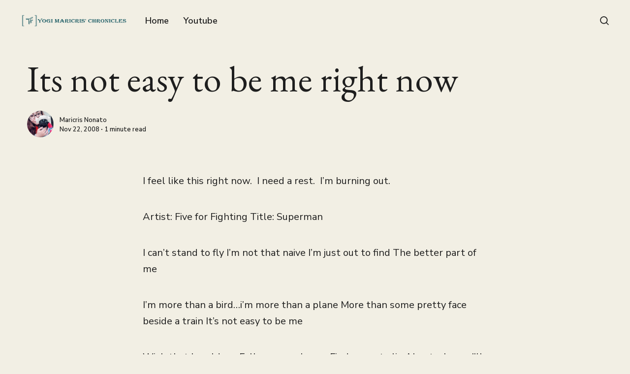

--- FILE ---
content_type: text/html; charset=utf-8
request_url: https://maricrisnonato.com/its-not-easy-to-be-me-right-now/
body_size: 5537
content:
<!DOCTYPE html>
<html lang="en" class="sepia-mode">
	<head>
		<meta charset="utf-8">
		<meta http-equiv="X-UA-Compatible" content="IE=edge">
		<title>Its not easy to be me right now</title>
		<meta name="HandheldFriendly" content="True">
		<meta name="viewport" content="width=device-width, initial-scale=1">
		<link rel="preconnect" href="https://fonts.googleapis.com"> 
<link rel="preconnect" href="https://fonts.gstatic.com" crossorigin>
<link rel="preload" as="style" href="https://fonts.googleapis.com/css2?family=EB+Garamond:ital@0;1&family=Nunito+Sans:ital,wght@0,400;0,600;0,700;1,400;1,600;1,700&display=swap">
<link rel="stylesheet" href="https://fonts.googleapis.com/css2?family=EB+Garamond:ital@0;1&family=Nunito+Sans:ital,wght@0,400;0,600;0,700;1,400;1,600;1,700&display=swap">		<link rel="stylesheet" type="text/css" href="/assets/css/screen.css?v=4d54f8e30b">
		<style>.global-cover.is-optional{background-image:url(http://thoughts.maricrisnonato.com/content/images/2014/Jan/999879_10200601460573466_405502065_n.jpg)}@media(max-width:480px){.global-cover.is-optional{background-image:url(http://thoughts.maricrisnonato.com/content/images/2014/Jan/999879_10200601460573466_405502065_n.jpg)}}</style>

		<link rel="icon" href="https://maricrisnonato.com/content/images/size/w256h256/2020/07/logo-square.png" type="image/png">
    <link rel="canonical" href="https://maricrisnonato.com/its-not-easy-to-be-me-right-now/">
    <meta name="referrer" content="no-referrer-when-downgrade">
    <link rel="amphtml" href="https://maricrisnonato.com/its-not-easy-to-be-me-right-now/amp/">
    
    <meta property="og:site_name" content="Yogi Maricris&#x27; Chronicles">
    <meta property="og:type" content="article">
    <meta property="og:title" content="Its not easy to be me right now">
    <meta property="og:description" content="I feel like this right now.  I need a rest.  I’m burning out.


Artist: Five for Fighting
Title: Superman


I can’t stand to fly
I’m not that naive
I’m just out to find
The better part of me


I’m more than a bird…i’m">
    <meta property="og:url" content="https://maricrisnonato.com/its-not-easy-to-be-me-right-now/">
    <meta property="og:image" content="https://maricrisnonato.com/content/images/2023/08/999879_10200601460573466_405502065_n.jpg">
    <meta property="article:published_time" content="2008-11-21T19:23:00.000Z">
    <meta property="article:modified_time" content="2013-03-01T22:07:13.000Z">
    
    <meta property="article:publisher" content="https://www.facebook.com/maricris.nonato">
    <meta property="article:author" content="https://www.facebook.com/maricris.nonato">
    <meta name="twitter:card" content="summary_large_image">
    <meta name="twitter:title" content="Its not easy to be me right now">
    <meta name="twitter:description" content="I feel like this right now.  I need a rest.  I’m burning out.


Artist: Five for Fighting
Title: Superman


I can’t stand to fly
I’m not that naive
I’m just out to find
The better part of me


I’m more than a bird…i’m">
    <meta name="twitter:url" content="https://maricrisnonato.com/its-not-easy-to-be-me-right-now/">
    <meta name="twitter:image" content="https://maricrisnonato.com/content/images/2023/08/999879_10200601460573466_405502065_n-1.jpg">
    <meta name="twitter:label1" content="Written by">
    <meta name="twitter:data1" content="Maricris Nonato">
    <meta name="twitter:label2" content="Filed under">
    <meta name="twitter:data2" content="">
    <meta property="og:image:width" content="960">
    <meta property="og:image:height" content="542">
    
    <script type="application/ld+json">
{
    "@context": "https://schema.org",
    "@type": "Article",
    "publisher": {
        "@type": "Organization",
        "name": "Yogi Maricris&#x27; Chronicles",
        "url": "https://maricrisnonato.com/",
        "logo": {
            "@type": "ImageObject",
            "url": "https://maricrisnonato.com/content/images/2023/08/logo-wide-layout.png"
        }
    },
    "author": {
        "@type": "Person",
        "name": "Maricris Nonato",
        "image": {
            "@type": "ImageObject",
            "url": "https://www.gravatar.com/avatar/314b73e745e931cccbcdb655b50bef0a?s=250&r=x&d=mp",
            "width": 250,
            "height": 250
        },
        "url": "https://maricrisnonato.com/author/maricris/",
        "sameAs": [
            "https://voicelesswhispers.org",
            "https://www.facebook.com/maricris.nonato"
        ]
    },
    "headline": "Its not easy to be me right now",
    "url": "https://maricrisnonato.com/its-not-easy-to-be-me-right-now/",
    "datePublished": "2008-11-21T19:23:00.000Z",
    "dateModified": "2013-03-01T22:07:13.000Z",
    "description": "I feel like this right now.  I need a rest.  I’m burning out.\n\n\nArtist: Five for Fighting\nTitle: Superman\n\n\nI can’t stand to fly\nI’m not that naive\nI’m just out to find\nThe better part of me\n\n\nI’m more than a bird…i’m more than a plane\nMore than some pretty face beside a train\nIt’s not easy to be me\n\n\nWish that I could cry\nFall upon my knees\nFind a way to lie\nAbout a home I’ll never see\n\n\nIt may sound absurd…but don’t be naive\nEven heroes have the right to bleed\nI may be disturbed…but won’t you ",
    "mainEntityOfPage": "https://maricrisnonato.com/its-not-easy-to-be-me-right-now/"
}
    </script>

    <meta name="generator" content="Ghost 5.59">
    <link rel="alternate" type="application/rss+xml" title="Yogi Maricris&#x27; Chronicles" href="https://maricrisnonato.com/rss/">
    
    <script defer src="https://cdn.jsdelivr.net/ghost/sodo-search@~1.1/umd/sodo-search.min.js" data-key="bac3eb80a07fc3424732540f51" data-styles="https://cdn.jsdelivr.net/ghost/sodo-search@~1.1/umd/main.css" data-sodo-search="https://maricrisnonato.com/" crossorigin="anonymous"></script>
    
    <link href="https://maricrisnonato.com/webmentions/receive/" rel="webmention">
    <script defer src="/public/cards.min.js?v=4d54f8e30b"></script>
    <link rel="stylesheet" type="text/css" href="/public/cards.min.css?v=4d54f8e30b">
    <script async src="https://pagead2.googlesyndication.com/pagead/js/adsbygoogle.js?client=ca-pub-2467495059404861"
     crossorigin="anonymous"></script>
<!-- Google tag (gtag.js) -->
<script async src="https://www.googletagmanager.com/gtag/js?id=G-Y1DJ9GQPP2"></script>
<script>
  window.dataLayer = window.dataLayer || [];
  function gtag(){dataLayer.push(arguments);}
  gtag('js', new Date());

  gtag('config', 'G-Y1DJ9GQPP2');
</script><style>:root {--ghost-accent-color: #FF1A75;}</style>
	</head>
	<body class="post-template tag-hash-import-2023-08-18-15-33 global-alternative-buttons">
			<div class="global-cover is-optional"></div>

		<div class="global-wrap">
			<div class="global-content">
				<header class="header-section">
	<div class="header-wrap">
		<div class="header-logo">
			<a href="https://maricrisnonato.com" class="is-image"><img src="https://maricrisnonato.com/content/images/2023/08/logo-wide-layout.png" alt="Yogi Maricris&#x27; Chronicles"></a>
		</div>
		<div class="header-nav">
			<input id="toggle" class="header-checkbox" type="checkbox">
			<label class="header-toggle" for="toggle">
				<span>
					<span class="bar"></span>
					<span class="bar"></span>
					<span class="bar"></span>
				</span>
			</label>
			<nav>
				
<ul>
	<li><a href="https://maricrisnonato.com/">Home</a></li>
	<li><a href="https://www.youtube.com/@YogiMaricrisChronicles">Youtube</a></li>
</ul>

									<span data-ghost-search><svg role="img" viewBox="0 0 24 24" xmlns="http://www.w3.org/2000/svg"><path d="M16.877 18.456l5.01 5.011c.208.197.484.308.771.308a1.118 1.118 0 00.809-1.888l-5.011-5.01c3.233-4.022 2.983-9.923-.746-13.654l-.291-.29a.403.403 0 00-.095-.075C13.307-.77 7.095-.649 3.223 3.223c-3.997 3.998-3.997 10.489 0 14.485 3.731 3.731 9.633 3.981 13.654.748zm-.784-13.617a7.96 7.96 0 010 11.254 7.961 7.961 0 01-11.253 0 7.96 7.96 0 010-11.254 7.961 7.961 0 0111.253 0z"/></svg></span>
			</nav>
		</div>
	</div>
</header>
				<main class="global-main">
					<progress class="post-progress"></progress>
<article class="post-section">
	<div class="post-header no-image">
	<div class="post-header-content">
		<div class="post-tags global-tags">
			
		</div>
		<h1 id="post-title" class="post-title global-title-big global-title-offset">Its not easy to be me right now</h1>
		<div class="post-authors global-authors">
			<div class="post-author-item global-author-item global-image is-image is-last">
				<a href="/author/maricris/" class="global-link" aria-label="Maricris Nonato"></a>
				<img src="https://www.gravatar.com/avatar/314b73e745e931cccbcdb655b50bef0a?s&#x3D;250&amp;r&#x3D;x&amp;d&#x3D;mp" loading="lazy" alt="Maricris Nonato">			</div>
			<div class="post-meta global-meta">
				<a href="/author/maricris/">Maricris Nonato</a>
				<time datetime="2008-11-22">Nov 22, 2008 ∙ 1 minute read</time>
			</div>
		</div>
	</div>
</div>	<div class="post-content">
		<!--kg-card-begin: markdown--><p>I feel like this right now.  I need a rest.  I’m burning out.</p>
<p class="lyrics">Artist: Five for Fighting
Title: Superman
</p><p class="lyrics">I can’t stand to fly
I’m not that naive
I’m just out to find
The better part of me
</p><p class="lyrics">I’m more than a bird…i’m more than a plane
More than some pretty face beside a train
It’s not easy to be me
</p><p class="lyrics">Wish that I could cry
Fall upon my knees
Find a way to lie
About a home I’ll never see
</p><p class="lyrics">It may sound absurd…but don’t be naive
Even heroes have the right to bleed
I may be disturbed…but won’t you concede
Even heroes have the right to dream
It’s not easy to be me
</p><p class="lyrics">Up, up and away…away from me
It’s all right…you can all sleep sound tonight
I’m not crazy…or anything…
</p><p class="lyrics">I can’t stand to fly
I’m not that naive
Men weren’t meant to ride
With clouds between their knees
</p><p class="lyrics">I’m only a man in a silly red sheet
Digging for kryptonite on this one way street
Only a man in a funny red sheet
Looking for special things inside of me
Inside of me
Inside me
Yeah, inside me
Inside of me
</p><p class="lyrics">I’m only a man
In a funny red sheet
I’m only a man
Looking for a dream
</p><p class="lyrics">I’m only a man
In a funny red sheet
And it’s not easy, hmmm, hmmm, hmmm…
</p><p class="lyrics">Its not easy to be me</p><!--kg-card-end: markdown-->
		<div class="post-share-section">
	<div class="post-share-wrap">
		<a href="https://twitter.com/intent/tweet?text=Its%20not%20easy%20to%20be%20me%20right%20now&amp;url=https://maricrisnonato.com/its-not-easy-to-be-me-right-now/" target="_blank" rel="noopener" aria-label="Twitter share icon"><svg role="img" viewBox="0 0 24 24" xmlns="http://www.w3.org/2000/svg"><path d="M23.954 4.569c-.885.389-1.83.654-2.825.775 1.014-.611 1.794-1.574 2.163-2.723-.951.555-2.005.959-3.127 1.184-.896-.959-2.173-1.559-3.591-1.559-2.717 0-4.92 2.203-4.92 4.917 0 .39.045.765.127 1.124C7.691 8.094 4.066 6.13 1.64 3.161c-.427.722-.666 1.561-.666 2.475 0 1.71.87 3.213 2.188 4.096-.807-.026-1.566-.248-2.228-.616v.061c0 2.385 1.693 4.374 3.946 4.827-.413.111-.849.171-1.296.171-.314 0-.615-.03-.916-.086.631 1.953 2.445 3.377 4.604 3.417-1.68 1.319-3.809 2.105-6.102 2.105-.39 0-.779-.023-1.17-.067 2.189 1.394 4.768 2.209 7.557 2.209 9.054 0 13.999-7.496 13.999-13.986 0-.209 0-.42-.015-.63.961-.689 1.8-1.56 2.46-2.548l-.047-.02z"/></svg></a>
		<a href="https://www.facebook.com/sharer/sharer.php?u=https://maricrisnonato.com/its-not-easy-to-be-me-right-now/" target="_blank" rel="noopener" aria-label="Facebook share icon"><svg role="img" viewBox="0 0 24 24" xmlns="http://www.w3.org/2000/svg"><path d="M23.9981 11.9991C23.9981 5.37216 18.626 0 11.9991 0C5.37216 0 0 5.37216 0 11.9991C0 17.9882 4.38789 22.9522 10.1242 23.8524V15.4676H7.07758V11.9991H10.1242V9.35553C10.1242 6.34826 11.9156 4.68714 14.6564 4.68714C15.9692 4.68714 17.3424 4.92149 17.3424 4.92149V7.87439H15.8294C14.3388 7.87439 13.8739 8.79933 13.8739 9.74824V11.9991H17.2018L16.6698 15.4676H13.8739V23.8524C19.6103 22.9522 23.9981 17.9882 23.9981 11.9991Z"/></svg></a>
		<a href="javascript:" class="post-share-link" id="copy" data-clipboard-target="#copy-link" aria-label="Copy link icon"><svg role="img" viewBox="0 0 33 24" xmlns="http://www.w3.org/2000/svg"><path d="M27.3999996,13.4004128 L21.7999996,13.4004128 L21.7999996,19 L18.9999996,19 L18.9999996,13.4004128 L13.3999996,13.4004128 L13.3999996,10.6006192 L18.9999996,10.6006192 L18.9999996,5 L21.7999996,5 L21.7999996,10.6006192 L27.3999996,10.6006192 L27.3999996,13.4004128 Z M12,20.87 C7.101,20.87 3.13,16.898 3.13,12 C3.13,7.102 7.101,3.13 12,3.13 C12.091,3.13 12.181,3.139 12.272,3.142 C9.866,5.336 8.347,8.487 8.347,12 C8.347,15.512 9.866,18.662 12.271,20.857 C12.18,20.859 12.091,20.87 12,20.87 Z M20.347,0 C18.882,0 17.484,0.276 16.186,0.756 C14.882,0.271 13.473,0 12,0 C5.372,0 0,5.373 0,12 C0,18.628 5.372,24 12,24 C13.471,24 14.878,23.726 16.181,23.242 C17.481,23.724 18.88,24 20.347,24 C26.975,24 32.347,18.628 32.347,12 C32.347,5.373 26.975,0 20.347,0 Z"/></svg></a>
		<small class="share-link-info">The link has been copied!</small>
	</div>
	<input type="text" value="https://maricrisnonato.com/its-not-easy-to-be-me-right-now/" id="copy-link" aria-label="Copy link input">
</div>	</div>
</article>
<aside class="nextprev-section">
	<div class="nextprev-wrap">
		<section class="nextprev-newer">
			<a href="/bet-on-it/" class="global-link" aria-label="Bet on it"></a>
			<small><svg role="img" viewBox="0 0 24 24" xmlns="http://www.w3.org/2000/svg"><path d="M6.819 6.08c-1.486 1.585-2.735 2.8-3.815 3.643-1.046.843-2.058 1.45-3.004 1.855v.743a14.71 14.71 0 013.173 2.024c1.013.81 2.228 1.99 3.646 3.576h1.283c-1.047-2.193-2.262-4.217-3.376-5.432H24v-.978H4.726a31.46 31.46 0 001.856-2.699c.338-.506.844-1.417 1.486-2.733H6.819v.001z"/></svg>Newer post</small>
			<div class="nextprev-content">
				<h3><a href="/bet-on-it/">Bet on it</a></h3>
			</div>
		</section>
		<section class="nextprev-older">
			<a href="/trust-nothing-but-tests/" class="global-link" aria-label="Trust nothing but tests"></a>
			<small>Older post<svg role="img" viewBox="0 0 24 24" xmlns="http://www.w3.org/2000/svg"><path d="M17.185 6.08c1.485 1.585 2.733 2.8 3.813 3.643 1.045.843 2.057 1.45 3.002 1.855v.743c-1.08.506-2.16 1.18-3.171 2.024-1.012.81-2.227 1.99-3.644 3.576h-1.282c1.046-2.193 2.26-4.217 3.374-5.432H.014v-.978h19.263a31.274 31.274 0 01-1.855-2.699c-.338-.506-.844-1.417-1.485-2.733h1.248z"/></svg></small>
			<div class="nextprev-content">
				<h3><a href="/trust-nothing-but-tests/">Trust nothing but tests</a></h3>
			</div>
		</section>
	</div>
</aside><div class="comments-section">
	<div class="comments-wrap">
	</div>
</div>

									</main>
				<footer class="footer-section global-footer">
	<div class="footer-wrap">
		<div class="footer-logo">
			<a href="https://maricrisnonato.com" class="is-image"><img src="https://maricrisnonato.com/content/images/2023/08/logo-wide-layout.png" alt="Yogi Maricris&#x27; Chronicles"></a>
		</div>
		<div class="footer-nav">
			<div class="footer-nav-column is-social">
				<small>Social</small>
				<ul>
					<li><a href="https://www.facebook.com/maricris.nonato"><svg role="img" viewBox="0 0 24 24" xmlns="http://www.w3.org/2000/svg"><path d="M23.9981 11.9991C23.9981 5.37216 18.626 0 11.9991 0C5.37216 0 0 5.37216 0 11.9991C0 17.9882 4.38789 22.9522 10.1242 23.8524V15.4676H7.07758V11.9991H10.1242V9.35553C10.1242 6.34826 11.9156 4.68714 14.6564 4.68714C15.9692 4.68714 17.3424 4.92149 17.3424 4.92149V7.87439H15.8294C14.3388 7.87439 13.8739 8.79933 13.8739 9.74824V11.9991H17.2018L16.6698 15.4676H13.8739V23.8524C19.6103 22.9522 23.9981 17.9882 23.9981 11.9991Z"/></svg>Facebook</a></li>
					

				</ul>
			</div>
		</div>
	</div>
	<div class="footer-copyright">
		<a href="https://maricrisnonato.com">Yogi Maricris&#x27; Chronicles</a> &copy; 2026 —
		All Right Reserved. Published with <a href="https://ghost.org" target="_blank" rel="noopener noreferrer">Ghost</a> & <a href="https://fueko.net" target="_blank" rel="noopener">Genki</a>.
	</div>
</footer>			</div>
		</div>
		<div id="notifications" class="global-notification">
	<div class="subscribe">You’ve successfully subscribed to Yogi Maricris&#x27; Chronicles</div>
	<div class="signin">Welcome back! You’ve successfully signed in.</div>
	<div class="signup">Great! You’ve successfully signed up.</div>
	<div class="update-email">Success! Your email is updated.</div>
	<div class="expired">Your link has expired</div>
	<div class="checkout-success">Success! Check your email for magic link to sign-in.</div>
</div>
				<script src="/assets/js/global.js?v=4d54f8e30b"></script>
		<script src="/assets/js/post.js?v=4d54f8e30b"></script>
		<script>
!function(){"use strict";const p=new URLSearchParams(window.location.search),isAction=p.has("action"),isStripe=p.has("stripe"),success=p.get("success"),action=p.get("action"),stripe=p.get("stripe"),n=document.getElementById("notifications"),a="is-subscribe",b="is-signin",c="is-signup",f="is-update-email",d="is-expired",e="is-checkout-success";p&&(isAction&&(action=="subscribe"&&success=="true"&&n.classList.add(a),action=="signup-paid"&&success=="true"&&n.classList.add(a),action=="signin"&&success=="true"&&n.classList.add(b),action=="signup"&&success=="true"&&n.classList.add(c),action=="updateEmail"&&success=="true"&&n.classList.add(f),success=="false"&&n.classList.add(d)),isStripe&&stripe=="success"&&n.classList.add(e),(isAction||isStripe)&&setTimeout(function(){window.history.replaceState(null,null,window.location.pathname),n.classList.remove(a,b,c,d,e,f)},5000))}();
</script>

		
		
		
		
	</body>
</html>

--- FILE ---
content_type: text/html; charset=utf-8
request_url: https://www.google.com/recaptcha/api2/aframe
body_size: 265
content:
<!DOCTYPE HTML><html><head><meta http-equiv="content-type" content="text/html; charset=UTF-8"></head><body><script nonce="r-m0HxV7UkdIlZX1aXi0gg">/** Anti-fraud and anti-abuse applications only. See google.com/recaptcha */ try{var clients={'sodar':'https://pagead2.googlesyndication.com/pagead/sodar?'};window.addEventListener("message",function(a){try{if(a.source===window.parent){var b=JSON.parse(a.data);var c=clients[b['id']];if(c){var d=document.createElement('img');d.src=c+b['params']+'&rc='+(localStorage.getItem("rc::a")?sessionStorage.getItem("rc::b"):"");window.document.body.appendChild(d);sessionStorage.setItem("rc::e",parseInt(sessionStorage.getItem("rc::e")||0)+1);localStorage.setItem("rc::h",'1768747471903');}}}catch(b){}});window.parent.postMessage("_grecaptcha_ready", "*");}catch(b){}</script></body></html>